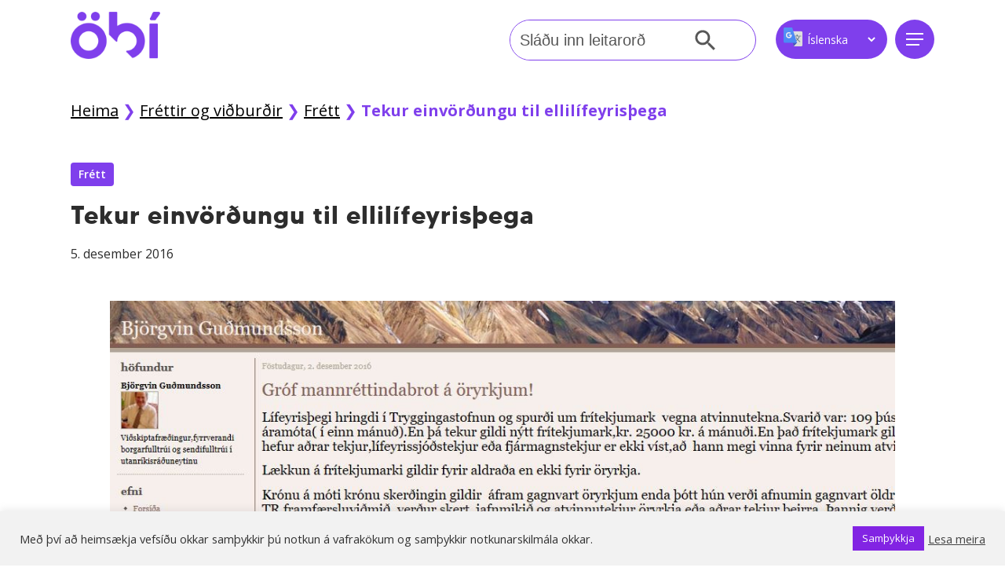

--- FILE ---
content_type: text/css
request_url: https://www.obi.is/wp-content/themes/salient-child/style.css?ver=1768783731
body_size: 8617
content:
/*
Theme Name: Salient Child Theme
Description: This is a custom child theme for Salient
Theme URI:   https://themeforest.net/item/salient-responsive-multipurpose-theme/4363266
Author: ThemeNectar
Author URI:  https://themeforest.net/user/themenectar
Template: salient
Version: 1.0
*/

/*! Custom Font Made Tommy */

@font-face {
  font-family: "made_tommyblack";
  src: url("made_tommy_black-webfont.woff2") format("woff2"),
    url("made_tommy_black-webfont.woff") format("woff");
  font-weight: normal;
  font-style: normal;
}

@font-face {
  font-family: "made_tommybold";
  src: url("made_tommy_bold-webfont.woff2") format("woff2"),
    url("made_tommy_bold-webfont.woff") format("woff");
  font-weight: normal;
  font-style: normal;
}
@font-face {
  font-family: "made_tommyextrabold";
  src: url("made_tommy_extrabold-webfont.woff2") format("woff2"),
    url("made_tommy_extrabold-webfont.woff") format("woff");
  font-weight: normal;
  font-style: normal;
}
@font-face {
  font-family: "made_tommymedium";
  src: url("made_tommy_medium-webfont.woff2") format("woff2"),
    url("made_tommy_medium-webfont.woff") format("woff");
  font-weight: normal;
  font-style: normal;
}
@font-face {
  font-family: "made_tommyregular";
  src: url("made_tommy_regular-webfont.woff2") format("woff2"),
    url("made_tommy_regular-webfont.woff") format("woff");
  font-weight: normal;
  font-style: normal;
}

/* header */

.head-menu {
  display: flex;
  align-items: center;
  justify-content: center;
  border-radius: 10px;
  width: 40px;
  height: 40px;
  background-color: #7f3fec;
}

.mobile-icon {
  background-color: #7742e3;
}

#header-outer:not([data-format="left-header"]) #top > .container > .row nav > ul > li > form > label > input {
  height: 40px !important;
}

#header-outer:not([data-format="left-header"])
  #top
  > .container
  > .row
  nav
  > ul
  > li.astm-search-menu.is-menu.default.menu-item {
  align-items: flex-start;
  margin-top: 25px;
  margin-right: 5px;
}

body.material #header-outer:not([data-format="left-header"]) #top nav > .buttons {
  margin-left: 0;
}

body.material #header-outer:not([data-format="left-header"]) #top nav > .buttons > li {
  margin-top: 25px;
  margin-right: 5px;
  margin-left: 0;
}

.header-search.astm-search-menu.is-menu.default.menu-item.hidden {
  display: none !important;
}

.head-menu a span {
  font-family: "Poppins", sans-serif;
  font-style: normal;
  font-weight: 600;
  font-size: 20px;
  line-height: 30px;
  text-align: center;
}

.buttons.sf-menu .slide-out-widget-area-toggle {
  border-radius: 10px;
  width: auto;
  height: 40px;
  padding: 0 15px;
  background-color: #7742e3;
}

.row .col img {
  margin-bottom: 0;
}

#top ul .slide-out-widget-area-toggle a.using-label,
body[data-header-search="false"]
  #header-outer[data-has-menu="false"][data-cart="false"]
  #top
  nav
  ul
  .slide-out-widget-area-toggle
  a.using-label {
  display: flex;
  align-items: center;
  justify-content: center;
}

#top ul .slide-out-widget-area-toggle a .label {
  display: flex;
  align-items: center;
  justify-content: center;
  line-height: 30px;
  font-weight: 600;
  font-size: 20px;
  height: 47px;
  text-align: center;
}

@media only screen and (min-width: 1000px) {
  #header-outer:not([data-format="left-header"]) #top > .container > .row nav > ul > li {
    justify-content: center;
  }
}

/* translator */
.translator-container {
  display: flex;
  justify-content: center !important;
  align-items: flex-start !important;
  height: 50px !important;
  padding: 10px;
  gap: 10px;
  border-radius: 25px;
  background-color: #7f3fec;
}

.translator-container select.gt_selector {
  color: white;
  background-color: #7f3fec;
  height: 30px;
}

/* header menu button */
.head-menu > * {
  color: white !important;
}

.head-menu > *:hover {
  color: white !important;
}

.head-menu a span,
.head-menu a span:hover,
#header-outer .slide-out-widget-area-toggle a i.label,
#header-outer .slide-out-widget-area-toggle a i.label:hover,
#header-outer #top nav ul .slide-out-widget-area-toggle a:hover span,
#header-outer #top nav ul .slide-out-widget-area-toggle a:hover span:hover,
#header-outer .slide-out-widget-area-toggle a:hover i.label {
  color: white !important;
}

#header-outer #top .slide-out-widget-area-toggle a .lines::before,
#header-outer #top .slide-out-widget-area-toggle a .lines::after,
#header-outer:not(.transparent) #top nav ul .slide-out-widget-area-toggle a:hover .lines::before,
#header-outer:not(.transparent) #top nav ul .slide-out-widget-area-toggle a:hover .lines::after,
#header-outer #top .slide-out-widget-area-toggle a .lines::after,
#header-outer #top .slide-out-widget-area-toggle a .lines::before,
#header-outer #top .slide-out-widget-area-toggle a .lines-button::after,
body.material.mobile
  #header-outer.transparent:not([data-permanent-transparent="1"])
  header
  .slide-out-widget-area-toggle
  a
  .close-line,
body.material.mobile
  #header-outer:not([data-permanent-transparent="1"])
  header
  .slide-out-widget-area-toggle
  a
  .close-line,
#search-outer .close-wrap .close-line,
#header-outer:not(.transparent) #top .slide-out-widget-area-toggle .close-line,
.nectar-slide-in-cart.style_slide_in_click .close-cart .close-line,
.nectar-ajax-search-results h4 a::before,
#top nav ul .slide-out-widget-area-toggle a:hover .lines,
#header-outer:not(.transparent) #top nav ul .slide-out-widget-area-toggle a:hover .lines::after,
#header-outer:not(.transparent) #top nav ul .slide-out-widget-area-toggle a:hover .lines::before,
#header-outer:not(.transparent) #top nav ul .slide-out-widget-area-toggle a:hover .lines-button::after,
body[data-header-format="left-header"]
  #header-outer[data-lhe="animated_underline"]
  #top
  nav
  > ul
  > li:not([class*="button_"])
  > a
  > span::after,
#header-outer[data-lhe="animated_underline"] .nectar-header-text-content a::after {
  background-color: white !important;
}

#header-outer.transparent #top nav > ul > li > a,
#header-outer.transparent #top nav > .sf-menu > li > a {
  opacity: 1;
}

#header-outer.transparent #top nav ul .slide-out-widget-area-toggle a .lines,
body.material:not(.mobile) #header-outer.transparent .slide-out-widget-area-toggle a .close-line,
#header-outer.transparent:not(.side-widget-open)
  #top
  nav
  ul
  .slide-out-widget-area-toggle
  a
  .lines-button::after {
  opacity: 1;
}

#header-outer.transparent[data-permanent-transparent="false"]
  #top
  .slide-out-widget-area-toggle.mobile-icon
  i::before,
#header-outer.transparent[data-permanent-transparent="false"].dark-slide
  #top
  .slide-out-widget-area-toggle.mobile-icon
  i::before,
#header-outer.transparent[data-permanent-transparent="false"].dark-slide
  #top
  .slide-out-widget-area-toggle.mobile-icon
  i::after {
  background-color: white !important;
}

/* header menu desktop */
@media only screen and (min-width: 1000px) {
  #header-outer #mobile-menu::before {
    box-shadow: 9px 11px 16px 7px rgba(0, 0, 0, 0.27) !important;
  }

  #header-outer #mobile-menu ul li ul {
    display: block !important;
    padding: 5px;
  }

  #header-outer #mobile-menu a > .sf-sub-indicator {
    display: none;
  }

  #header-outer #mobile-menu ul {
    display: flex;
    justify-content: flex-start;
    align-items: flex-start;
    flex-flow: wrap;
    gap: 15px;
  }

  #header-outer #mobile-menu {
    top: 80%;
  }

  #header-outer #mobile-menu ul li {
    width: 230px;
  }

  #header-outer #mobile-menu ul li ul li {
    margin: 0 !important;
  }

  #mobile-menu .menu-items-wrap ul:not(.nectar_widget) > li::before {
    display: none !important;
  }

  #header-outer #mobile-menu ul li a {
    font-size: 25px !important;
    line-height: 30px !important;
    padding: 5px 0 !important;
    text-decoration: underline;
  }

  #header-outer #mobile-menu ul li ul li a {
    font-size: 18px !important;
    line-height: 20px !important;
    text-decoration: none;
  }

  #header-outer #mobile-menu ul ul > li > a,
  #header-outer #mobile-menu ul ul > li {
    margin-left: 0px !important;
  }

  .mobile-translation {
    display: none;
  }
}

/* header menu mobile */

@media only screen and (max-width: 999px) {
  #top .container {
    max-width: 100%;
    margin: 0 2%;
  }

  #header-outer .row .col.span_9 {
    display: flex;
    justify-content: space-between;
    align-items: center;
    gap: 5px;
    flex-direction: row;
  }

  #header-outer #mobile-menu ul li {
    margin-left: 0 !important;
  }

  #header-outer.side-widget-closed .nectar-mobile-only.mobile-header,
  #header-outer .nectar-mobile-only.mobile-header {
    display: none;
  }

  #header-outer.side-widget-open .nectar-mobile-only.mobile-header {
    display: flex;
    flex-direction: row;
  }

  .nectar-mobile-only.mobile-header li {
    margin: 0;
  }

  #mobile-menu .menu-items-wrap ul:not(.nectar_widget) > li::before,
  #mobile-menu .menu-items-wrap > ul:last-child > li:last-child::after {
    display: none !important;
  }

  #header-outer #mobile-menu {
    box-shadow: rgba(0, 0, 0, 0.45) 0px 18px 20px -1px;
    padding-top: 20px;
  }

  .mobile-translation {
    z-index: 1001;
    position: relative;
    display: flex;
    justify-content: center;
    align-items: center;
    flex-direction: row;
    background-color: #7f3fec;
    border-radius: 25px;
    padding: 5px 10px;
  }

  .mobile-translation .gt_selector.notranslate {
    padding: 5px;
    background-color: transparent;
    color: white;
  }

  #header-outer #mobile-menu ul li:last-child {
    margin: 15px 0;
  }
}

@media only screen and (min-width: 1000px) and (max-width: 1299px) {
  #top .container,
  #header-outer:not([data-format="left-header"]) #top > .container > .row {
    height: 90px;
  }

  #header-outer #logo img {
    height: 60px;
  }
}

.head-menu.mobile-menu {
  margin-right: 5px;
}

@media only screen and (min-width: 1000px) {
  .head-menu.mobile-menu {
    display: none;
  }
}

/* .nectar-mobile-only.mobile-header
  li.header-search.astm-search-menu.is-menu.default.menu-item {
  display: none;
} */

/* #top .span_9 > .slide-out-widget-area-toggle {
  width: 50px;
} */

#top .span_9 > .slide-out-widget-area-toggle {
  padding-left: 0px;
  background-color: #7f3fec;
  border-radius: 10px;
  display: flex;
  justify-content: center;
  align-items: flex-start;
  height: 40px;
  width: 40px;
}

body.material #header-outer:not([data-format="left-header"]) #top nav > .buttons > li.head-menu a {
  margin-left: 0;
}

@media only screen and (min-width: 1000px) {
  #top .span_9 > .slide-out-widget-area-toggle {
    margin-top: 25px;
    display: flex;
    justify-content: center;
    align-items: center;
    margin-left: 10px;
  }

  .header-search.astm-search-menu.is-menu.default.menu-item {
    display: none;
  }
}

/* searchbar */

#header-outer:not([data-format="left-header"]) #top > .container > .row nav > ul.sf-arrows {
  display: none;
}

#search-header {
  margin-top: 25px;
  padding-right: 10px;
  /* display: block !important; */
}

.is-search-icon {
  color: transparent;
  background: transparent;
  border: none;
}

.is-search-icon:hover {
  background: transparent;
}

.is-form-style.is-form-style-3 input.is-search-input {
  border: none !important;
  border-radius: 40px;
}

.front-search .is-form-style {
  border: none !important;
}

.is-form-style input.is-search-input {
  height: 60px;
  font-size: 20px !important;
  color: #575757;
}

#search-header .is-form-style input.is-search-input {
  height: 50px;
}

input[type="search"]:focus {
  box-shadow: none;
}

/* Search button */

.container-wrap button[type="submit"] {
  padding: 0 !important;
}

body[data-form-submit="regular"] button[type="submit"] {
  background-color: transparent;
}

body[data-form-submit="regular"] .container-wrap button[type="submit"] {
  padding: 0 !important;
}

.is-form-style button.is-search-submit {
  height: 35px;
  width: 35px;
}

.is-search-icon {
  padding-top: 0 !important;
  width: 35px !important;
  height: 35px !important;
}

.is-search-icon svg {
  width: 35px;
}

#search-header .is-search-icon svg {
  margin-left: 0;
}

body[data-form-submit="see-through"] .container-wrap button[type="submit"]:not(.search-widget-btn) {
  padding: 0 !important;
}

body[data-button-style="slightly_rounded_shadow"] .container-wrap button[type="submit"]:hover {
  box-shadow: none !important;
  -ms-transform: none !important;
  transform: none !important;
  -webkit-transform: none !important;
}

body[data-form-submit="regular"] button[type="submit"]:hover {
  opacity: 1 !important;
}

button[type="submit"]:hover {
  background-color: transparent !important;
}

body[data-form-submit="see-through"] button[type="submit"],
body[data-form-submit="see-through"] button[type="submit"]:not(.search-widget-btn) {
  border-color: transparent !important;
}

body[data-form-submit="see-through"] button[type="submit"]:hover,
body[data-form-submit="see-through"] button[type="submit"]:not(.search-widget-btn):hover {
  background-color: transparent !important;
}

/* Dropdown menu */
@media only screen and (min-width: 1000px) {
  #header-outer #mobile-menu::before {
    margin-left: 0 !important;
    left: 90px !important;
    width: calc(100% - 120px) !important;
  }

  #header-outer #mobile-menu {
    padding-left: 90px;
  }
}

/* front page hero section responsiveness */
@media only screen and (min-width: 1000px) and (max-width: 1299px) {
  h1.vc_custom_heading {
    font-size: 50px !important;
    line-height: 58px !important;
  }

  h3.vc_custom_heading {
    font-size: 16px;
    font-weight: 400;
  }

  /* .vc_row.top-level.full-width-section:not(.full-width-ns) > .span_12 {
  } */
}

/* Tag cloud */
.st-tag-cloud {
  text-align: left !important;
  padding-left: 0 !important;
  margin-left: -10px !important;
  display: flex !important;
  flex-wrap: wrap !important;
  align-items: center !important;
  justify-content: flex-start !important;
}

.st-tag-cloud li {
  list-style: none !important;
  line-height: 10px;
  padding: 10px 10px;
  margin: 5px 10px 5px 0;
  background-color: white;
  border-radius: 10px;
}

ul.st-tag-cloud {
  margin-left: 0;
}

.st-tags.t0,
.t10,
.t5 {
  width: fit-content;
  font-weight: 700;
  font-size: px !important;
}

.st-tag-cloud li:hover {
  background-color: rgb(242, 236, 253);
}

/* front page underline animation */
@media only screen and (max-width: 690px) {
  body.using-mobile-browser .divider-small-border[data-animate="yes"] {
    width: 150px !important;
  }
}

@media only screen and (min-width: 691px) and (max-width: 1000px) {
  body.using-mobile-browser .divider-small-border[data-animate="yes"] {
    width: 200px !important;
  }
}

/* front page top slider shape */
.front-info-shape {
  clip-path: polygon(20% 0%, 100% 0, 100% 20%, 100% 100%, 80% 100%, 30% 100%, 0 60%, 0 0);
}

.wpb_gallery_slides ul.flex-direction-nav {
  display: none;
}

.flex-gallery .slides img {
  width: calc(100% - 10px) !important;
  height: 100% !important;
  object-fit: cover !important;
  overflow: hidden !important;
}

/* news front page */
.wpb_row.vc_row-fluid.vc_row.inner_row.vc_row-o-equal-height.vc_row-flex.vc_row-o-content-middle {
  margin-bottom: 0 !important;
  padding-bottom: 0 !important;
}

.divider-small-border {
  margin-top: 0 !important;
  margin-bottom: 0 !important;
}

.divider-border {
  margin-top: 0px !important;
}

recent[data-style="list_featured_first_row"] .col:hover a > img,
.blog-recent[data-style="list_featured_first_row"] .featured:hover > img,
.blog-recent[data-style="list_featured_first_row"] .featured > img {
  -webkit-transform: none;
  transform: none !important;
  box-shadow: none !important;
}

.full-width-section .blog-recent[data-style="list_featured_first_row"] .featured > img {
  margin-bottom: 10px !important;
}

.home .blog-recent .col .post-header h3 {
  margin-top: 10px;
}

.blog-recent[data-style="list_featured_first_row"] .featured > img {
  border-radius: 0;
}

.off-canvas-menu-container.mobile-only form.is-search-form.is-form-style.is-form-style-3.is-form-id-18 {
  display: flex;
  justify-content: space-evenly;
  align-items: center;
}

.off-canvas-menu-container.mobile-only
  form.is-search-form.is-form-style.is-form-style-3.is-form-id-18
  #is-search-input-18.is-search-input {
  height: 50px !important;
}

@media only screen and (max-width: 999px) {
  body #frontpage-news.vc_row.vc_row-flex.vc_row-o-equal-height > .span_12 {
    -webkit-flex-wrap: nowrap !important;
    -ms-flex-wrap: nowrap !important;
    flex-wrap: nowrap !important;
  }
}

@media only screen and (max-width: 690px) {
  .news-slider-heading .wpb_wrapper h2,
  .news-slider-heading h4 {
    font-size: 25px !important;
    line-height: 30px !important;
    margin-bottom: 0 !important;
  }

  #frontpage-news .wpb_column:not([class*="vc_col-xs"]) {
    margin-bottom: 0 !important;
  }

  .event-heading {
    margin-bottom: 0 !important;
  }
}

/* news front page slider */
.wppsac-post-carousel .slick-arrow {
  background-color: rgba(127, 63, 236, 0.5) !important ;
  border-radius: 5px !important;
}

.wppsac-post-carousel .slick-arrow:hover,
.wppsac-post-carousel .slick-arrow:focus {
  background-color: rgba(127, 63, 236, 0.8) !important ;
}

.wppsac-post-carousel.design-1 div.wppsac-post-image-bg {
  position: relative !important;
  padding-bottom: 56.2% !important;
}

.wppsac-post-carousel.design-1 img.wppsac-post-image {
  position: absolute !important;
  object-fit: cover !important;
  width: 100% !important;
  height: 100% !important;
}

.wppsac-post-carousel .wppsac-post-categories ul.wppsac-post-categories-list li a {
  background-color: #7f3fec !important;
}

.wppsac-post-carousel.design-1 .slick-prev {
  left: -75px !important;
}

.wppsac-post-carousel.design-1 .slick-next {
  right: -75px !important;
}

@media only screen and (max-width: 690px) {
  .wppsac-post-carousel.design-1 .slick-prev {
    left: -30px !important;
  }

  .wppsac-post-carousel.design-1 .slick-next {
    right: -30px !important;
  }
}

h2.wppsac-post-title {
  line-height: 30px !important;
}

@media only screen and (min-width: 1000px) {
  .nectar-video-box {
    width: 50%;
    margin: 0 25%;
  }
}

/* more news cta */
.nectar-cta[data-style="arrow-animation"] .link_wrap .link_text > .text {
  line-height: 40px !important;
}

.nectar-cta[data-style="arrow-animation"] h3 {
  margin-bottom: 0px;
}

/* news categories */
.blog-recent .col .post-header .meta-category a.husnaedismal {
  color: #ea416a !important;
}

.blog-recent .col .post-header {
  font-family: Poppins;
  font-size: 14px !important;
  line-height: 21px !important;
}

.post .post-header a:hover {
  color: #ea416a !important;
}

.auto_meta_overlaid_spaced .masonry-blog-item .meta-category a:focus::before,
.auto_meta_overlaid_spaced .masonry-blog-item .meta-category a:hover::before,
.masonry.material .masonry-blog-item .meta-category a:focus::before,
.masonry.material .masonry-blog-item .meta-category a:hover::before,
.nectar-recent-posts-single_featured .grav-wrap .text a:focus::before,
.nectar-recent-posts-single_featured .grav-wrap .text a:hover::before,
.related-posts[data-style="material"] .meta-category a:focus::before,
.related-posts[data-style="material"] .meta-category a:hover::before,
[data-style="list_featured_first_row"] .meta-category a:focus::before,
[data-style="list_featured_first_row"] .meta-category a:hover::before {
  transform: none;
}

/* your rights section */
.nectar-flickity.nectar-carousel.nectar-carousel:not(.masonry) .flickity-viewport {
  margin: 5% 0;
}

.nectar-fancy-box:hover {
  cursor: pointer;
}

.nectar-fancy-box[data-style="color_box_hover"]:hover .inner-wrap .fancy-box-custom-icon {
  filter: invert(100%) sepia(0%) saturate(0%) hue-rotate(241deg) brightness(107%) contrast(100%);
}

/* footer */
.footer-img img {
  width: auto !important;
  height: 100px !important;
}

.footer-img {
  margin: 0 2%;
}

#block-7 {
  display: flex;
  justify-content: center;
  align-items: center;
}

.footer-contact {
  display: flex;
  justify-content: center;
  align-items: flex-start;
  flex-direction: column;
  margin: 0 2%;
}

.footer-contact div {
  padding: 5% 0;
}

body #footer-outer[data-cols="1"][data-disable-copyright="false"] .row {
  padding-top: 30px;
  padding-bottom: 30px;
}

#footer-outer[data-cols="1"][data-disable-copyright="false"] #copyright {
  padding-bottom: 30px;
}

.textwidget.custom-html-widget p a {
  text-decoration: none !important;
}

/* events page */
.tribe-events
  .tribe-events-c-subscribe-dropdown
  .tribe-events-c-subscribe-dropdown__button.tribe-events-c-subscribe-dropdown__button--active,
.tribe-events .tribe-events-c-subscribe-dropdown .tribe-events-c-subscribe-dropdown__button:hover,
.tribe-events .tribe-events-c-subscribe-dropdown .tribe-events-c-subscribe-dropdown__button:focus {
  background-color: #7f3fec;
}

.single-tribe_events .tribe-events-c-subscribe-dropdown .tribe-events-c-subscribe-dropdown__export-icon,
.tribe-events .tribe-events-c-subscribe-dropdown .tribe-events-c-subscribe-dropdown__export-icon {
  filter: invert(100%) sepia(91%) saturate(38%) hue-rotate(254deg) brightness(110%) contrast(110%);
}

.tribe-common .tribe-common-c-btn-border:active {
  opacity: 1;
}

.tribe-events .tribe-events-c-subscribe-dropdown .tribe-events-c-subscribe-dropdown__list-item:hover {
  opacity: 0.7;
  background-color: #7f3fec;
  color: white !important;
}

.tribe-events .tribe-events-c-subscribe-dropdown .tribe-events-c-subscribe-dropdown__list-item {
  list-style-type: none;
}

.tribe-common .tribe-common-c-btn-border {
  border: none;
}

.tribe-events .tribe-events-c-subscribe-dropdown .tribe-events-c-subscribe-dropdown__button {
  border-radius: 4px;
  background-color: #7f3fec;
  color: white;
  cursor: pointer;
}

.tribe-events .tribe-events-c-subscribe-dropdown .tribe-events-c-subscribe-dropdown__button-icon {
  display: none;
}

@media only screen and (min-width: 690px) and (max-width: 999px) {
  #tribe-events-pg-template,
  .tribe-common-l-container.tribe-events-l-container {
    max-width: 600px !important;
    padding: 0 !important;
    margin: 0 auto !important;
  }
}

@media only screen and (min-width: 480px) and (max-width: 690px) {
  #tribe-events-pg-template,
  .tribe-common-l-container.tribe-events-l-container {
    max-width: 420px !important;
    padding: 0 !important;
    margin: 0 auto !important;
  }
}

@media only screen and (min-width: 1000px) {
  #tribe-events-pg-template,
  .tribe-common-l-container.tribe-events-l-container {
    max-width: 1425px !important;
    padding: 0 90px !important;
    margin: 0 auto !important;
  }
}

#tribe-events-footer,
.tribe-events-back,
.tribe-events-calendar-list-nav.tribe-events-c-nav {
  display: none;
}

.tribe-events-header__events-bar.tribe-events-c-events-bar.tribe-events-c-events-bar--border {
  display: none;
}

.tribe-events-widget .tribe-events-widget-events-list__view-more-link {
  text-transform: none !important;
}

/* events page setup */
.tribe-events-calendar-list .event-wrapper {
  display: flex;
  flex-direction: row;
  flex-wrap: wrap;
  justify-content: center;
  align-items: center;
  gap: 35px;
}
.tribe-event-card {
  width: 350px;
  height: 535px;
  box-shadow: 0 30px 90px rgba(0, 0, 0, 0.14);
  border-radius: 5px;
}

.tribe-event-card .tribe-events-calendar-list__event-featured-image-wrapper,
.tribe-event-card
  .tribe-events-calendar-list__event-featured-image-wrapper
  .tribe-events-calendar-list__event-featured-image-link {
  width: 100% !important;
  height: 200px;
  overflow: hidden;
  display: flex;
  justify-content: center;
}

.tribe-event-card .tribe-events-calendar-list__event-featured-image {
  width: 100%;
  height: auto !important;
  object-fit: cover !important;
  border-top-left-radius: 5px !important;
  border-top-right-radius: 5px !important;
}

.event-info {
  display: flex;
  flex-direction: column;
  gap: 15px;
  justify-content: center;
  align-items: flex-start;
  padding: 20px !important;
}

.tribe-common--breakpoint-medium.tribe-common .tribe-common-b2 {
  margin: 0 !important;
}

h3.tribe-events-calendar-list__event-title {
  font-size: 18px !important;
  font-family: "Open Sans", Helvetica, sans-serif !important;
  line-height: 24px !important;
}

.tribe-events .tribe-events-calendar-list__event-datetime-wrapper,
.tribe-events .tribe-events-calendar-list__event-title,
.tribe-common--breakpoint-medium.tribe-events .tribe-events-calendar-list__event-venue,
.tribe-common--breakpoint-medium.tribe-events .tribe-events-calendar-list__event-description {
  display: flex !important;
  justify-content: flex-start;
  align-items: center;
  flex-wrap: wrap;
  gap: 5px;
  font-family: "Open Sans", Helvetica, sans-serif !important;
}

/* sub organisations */
.nectar-fancy-box[data-style="image_above_text_underline"].content-color-7742e3 * {
  color: black;
}

.nectar-fancy-box[data-style="image_above_text_underline"] .text {
  padding: 30px 0;
}

.nectar-fancy-box[data-style="image_above_text_underline"] .image-wrap {
  padding: 15%;
}

.vc_custom_heading.members a:hover {
  opacity: 1;
  text-decoration: underline solid 2px #7742e3;
}

/* blog heading */
.wpb_wrapper.heading-blog {
  padding-bottom: 2%;
}

/* blog front site */
.post-area.featured_img_left .article-content-wrap .post-featured-img-wrap::before {
  transform: none;
  box-shadow: none;
  transition: none;
  -webkit-transition: none;
}

.post-area.featured_img_left article .article-content-wrap .post-featured-img-wrap {
  transition: none;
  -webkit-transition: none;
}

.post-area.featured_img_left article:hover .article-content-wrap .post-featured-img-wrap {
  -webkit-transform: none;
  transform: none;
}

.blog-recent[data-style*="classic_enhanced"] .inner-wrap,
.masonry.classic_enhanced .masonry-blog-item .inner-wrap {
  box-shadow: none;
}

.blog-recent[data-style*="classic_enhanced"] .article-content-wrap,
.masonry.classic_enhanced .masonry-blog-item .article-content-wrap {
  padding: 2% 0;
}

.blog-recent[data-style*="classic_enhanced"] .inner-wrap:hover .post-featured-img img {
  transform: none;
  -webkit-transform: none;
}

.blog-recent[data-style*="classic_enhanced"] .post-featured-img img {
  border-radius: 10px;
}

.blog-recent[data-style*="classic_enhanced"] .meta-category a {
  background-color: #7742e3 !important;
}

.blog-recent[data-style*="classic_enhanced"] .inner-wrap {
  width: 90%;
}

@media screen and (min-width: 690px) {
  .span_12 {
    width: 50%;
  }

  .post-area.col.span_12.col_last,
  .col.span_12.section-title.blog-title {
    width: 100%;
  }
}

body[data-button-style*="slightly_rounded"] .blog-recent[data-style*="classic_enhanced"] .meta-category a {
  border: none;
  font-family: "Open Sans";
}

.blog-recent[data-style*="classic_enhanced"] .excerpt {
  font-family: "Open Sans";
  font-size: 18px;
  line-height: 21px;
}

.post-header .meta {
  font-family: "Open Sans";
  font-size: 15px;
  line-height: 18px;
  color: black;
}

/* remove nectar social buttons */
.nectar-social-inner {
  display: none;
}

/* blog single post style */
.row .col.section-title.blog-title {
  display: flex !important;
  justify-content: center !important;
  align-items: flex-start !important;
  flex-direction: column !important;
}

body[data-ext-responsive="true"].single-post
  .heading-title[data-header-style="default_minimal"]
  .entry-title {
  margin: 0 !important;
  text-align: start;
}

.row .col.section-title span.meta-category {
  display: flex;
  justify-content: center;
  align-items: center;
  flex-direction: row;
  gap: 15px;
  padding-left: 0 !important;
}

@media only screen and (max-width: 690px) {
  #ajax-content-wrap
    .row.heading-title[data-header-style="default_minimal"]
    .col.section-title
    span.meta-category {
    display: flex;
    gap: 10px;
  }
}

.row .col.section-title span.meta-category a {
  margin: 0 !important;
}

.post-featured-img {
  display: flex;
  align-items: flex-start;
  justify-content: center;
  flex-direction: column;
  gap: 10px;
  margin-bottom: 50px;
}

.single-post .post-content > .post-featured-img > img {
  margin-bottom: 0 !important;
}

.post-featured-img .featured-image-caption {
  font-size: 16px;
  text-align: end;
  width: 100%;
}

.post .content-inner {
  padding-bottom: 0;
}

.cta-underline-animation .text {
  text-decoration: underline 2px transparent;
  transition: text-decoration-color 1500ms;
}

.cta-underline-animation .text:hover {
  text-decoration-color: #7f3fec;
}

body[data-button-style*="slightly_rounded"].single
  .heading-title[data-header-style="default_minimal"]
  .meta-category
  a:hover {
  transform: translateY(0px) !important;
}

.single .heading-title[data-header-style="default_minimal"] .meta-category a {
  color: white;
  background-color: #7f3fec;
  border-color: transparent !important;
}

.single .heading-title[data-header-style="default_minimal"] {
  display: flex;
  justify-content: center;
  align-items: center;
  margin-bottom: 0;
}

.post-featured-img {
  display: flex;
  align-items: center;
  justify-content: center;
}

/* breadcrumb */
.breadcrumb_last {
  color: #7f3fec;
  font-size: 20px;
}

#breadcrumbs span a {
  color: black;
  font-size: 20px;
}

#breadcrumbs span {
  color: #7f3fec;
  font-size: 20px;
}

#breadcrumbs {
  font-family: "Open Sans";
}

/* FAQ icelandic */
.page-submenu ul {
  padding: 0 90px;
  max-width: 1425px;
  margin: 0 auto;
}

/* search results */
#search-results[data-layout="masonry-no-sidebar"] .result {
  width: 50% !important;
}

#search-results .is-search-icon svg {
  margin-left: 0;
}

body.material #search-results .result .inner-wrap h2 span {
  color: black;
}

#search-results .result h2 {
  font-size: 30px;
}

@media only screen and (max-width: 999px) {
  #search-results[data-layout="masonry-no-sidebar"] .result {
    width: 100% !important;
  }
}

/* media page */
.nectar-fancy-box[data-style="color_box_hover"] .inner-wrap * {
  color: black;
}

/* about english */
@media only screen and (max-width: 999px) {
  /* .vc_row.vc_row-flex > .span_12 {
    -webkit-flex-wrap: nowrap;
    -ms-flex-wrap: nowrap;
    flex-wrap: nowrap;
  } */

  .nectar-fancy-ul ul li {
    font-size: 20px;
    margin: 3% 0;
  }
}

.nectar-fancy-ul ul li {
  font-size: 20px;
  margin: 1% 0;
}

/*  sidebar */
.info-sidebar #sidebar {
  padding: 0 5% !important;
  border: 1px solid #dfdfdf;
}

.info-sidebar #sidebar #block-8 {
  margin-bottom: 20px !important;
}

.info-sidebar #sidebar #block-12,
.info-sidebar #sidebar #block-12 h4,
.info-sidebar #sidebar #block-11,
.info-sidebar #sidebar #block-3,
.info-sidebar #sidebar .wp-block-latest-posts__list.wp-block-latest-posts {
  margin-bottom: 0px !important;
  margin-top: 0px !important;
}

.info-sidebar #sidebar #block-11 ul li {
  font-size: 14px;
}

.info-sidebar #sidebar #block-12 h4,
.info-sidebar #sidebar #block-3 h4 {
  opacity: 1;
  font-size: 16px;
  margin-bottom: 0;
}

/* .info-sidebar #sidebar #block-3 h4::before {
  content: '? ';
  color: purple;
  display: inline-block;
  padding-right: 5px;
} */

.info-sidebar #sidebar #block-4,
.info-sidebar #sidebar .tribe-events-widget-events-list__view-more {
  display: none;
}

.info-sidebar #sidebar .tribe-common .tribe-common-g-row {
  display: flex;
  flex-wrap: wrap;
  align-items: flex-start;
  justify-content: center;
  flex-direction: column;
}

#sidebar .tribe-events-widget .tribe-events-widget-events-list__event-date-tag-datetime {
  text-align: left !important;
}

.info-sidebar #sidebar span.tribe-events-widget-events-list__event-date-tag-month,
.info-sidebar
  #sidebar
  span.tribe-events-widget-events-list__event-date-tag-daynum.tribe-common-h2.tribe-common-h4--min-medium {
  font-size: 14px;
  margin-right: 2px;
  color: black !important;
}

.info-sidebar #sidebar h3.tribe-events-widget-events-list__event-title.tribe-common-h7 {
  line-height: 15px !important;
}

.tribe-common a,
.tribe-common a:visited {
  font-size: 14px !important;
  font-weight: 400 !important;
  line-height: 15px !important;
  font-family: "Open Sans", sans-serif !important;
}

.tribe-events-widget .tribe-events-widget-events-list__event-row {
  margin-bottom: 5px !important;
}

.info-sidebar #sidebar .tribe-events-widget .tribe-events-widget-events-list__event-date-tag-datetime {
  flex-direction: row;
}

.info-sidebar #sidebar .tribe-events-widget-events-list__event-datetime {
  display: flex;
  flex-direction: row;
}

.info-sidebar #sidebar .tribe-events-widget-events-list__events {
  margin-left: 15px;
}

#sidebar div ul li {
  padding: 0;
  list-style-type: disc;
}

.tribe-events-widget a.tribe-events-widget-events-list__view-more-link.tribe-common-anchor-thin,
.tribe-events-widget a.tribe-events-widget-events-list__view-more-link.tribe-common-anchor-thin:hover {
  color: #000000;
  text-decoration-color: #000000;
}

.info-sidebar #sidebar #block-12 {
  padding-top: 10px;
}

.info-sidebar #sidebar #block-11 {
  padding-bottom: 10px;
}

.frontpage-event #sidebar #block-12,
.frontpage-event #sidebar #block-11,
.frontpage-event #sidebar #block-3 h4 {
  display: none;
}

#toc_container {
  display: none;
}

/* list stlye */
ul li,
ol li {
  list-style-position: outside !important;
  margin-left: 15px !important;
}

ul.buttons.sf-menu li.head-menu {
  margin-left: 0 !important;
}

/* sub menu boxes */
.nectar-fancy-box[data-style="color_box_hover"] .inner {
  align-items: flex-start;
}

.nectar-fancy-box[data-style="color_box_hover"] .box-inner-wrap {
  padding: 5%;
}

/* Starfsfolk */
.row .col img.starfsfolk {
  max-width: 100%;
  height: 315px;
  object-fit: cover;
  object-position: top;
}

/* Focus for keyboard navigation */
/* :focus {
  border: 1px solid black;
} */

/*  changed ReadSpeaker z-Index since it conflicts with Salient markup */
.rs_skip.rsbtn.rs_preserve.mega_toggle.toolsopen {
  z-index: 102020 !important;
}

ul.rsbtn_toollist li {
  margin-left: 0 !important;
}

#readspeaker_button1 {
  display: none;
}

/* Tags */
.st-post-tags {
  margin-top: 70px;
}

.st-post-tags a {
  background-color: rgb(119, 66, 227);
  padding: 10px;
  color: white;
  border-radius: 10px;
}

/* Social sharing */
.heateor_sss_sharing_container.heateor_sss_horizontal_sharing {
  margin-top: 70px;
}

.is-form-style {
  border: 1px solid #7f3fec !important;
  border-radius: 40px;
}

.front-search .wpb_wrapper {
  background-color: white;
  border-radius: 40px;
}
.head-menu a span {
  font-family: "Open Sans";
  font-weight: 900;
  text-transform: lowercase;
}
#top .span_9 > .slide-out-widget-area-toggle {
  border-radius: 50%;
  width: 50px !important;
  height: 50px !important;
}
.head-menu {
  width: 50px !important;
  height: 50px !important;
  border-radius: 50%;
}
#header-outer.transparent #mobile-menu .menu-items-wrap[data-has-secondary-text="false"] > ul:first-child {
  padding-top: 40px;
  /* content: "|"; */
  padding: 40px 20px 40px 20px;
}
.result .title a {
  color: #000000 !important;
}

/* form */
.with_frm_style input[type="text"] {
  height: 32px;
  height: 50px;
  line-height: 1.3;
  font-family: "made_tommybold";
  font-size: 18px;
}
.nectar-scrolling-tabs .scrolling-tab-nav a {
  font-family: "made_tommymedium";
}
.frm_style_formidable-style.with_frm_style .form-field input:not([type="file"]):focus {
  font-family: "made_tommybold";
  font-size: 18px;
}
.with_frm_style input[type="number"] {
  height: 32px;
  height: 50px;
  line-height: 1.3;
}
#header-outer #mobile-menu ul li[class*="current"] > a {
  color: #7f3fec !important;
  font-family: "made_tommybold";
  /* text-decoration: underline; */
}

.wppsac-post-slider .wppsac-post-categories ul.wppsac-post-categories-list li a,
.wppsac-post-carousel .wppsac-post-categories ul.wppsac-post-categories-list li a {
  text-transform: none !important;
  font-size: 11px;
  font-weight: 500;
  border-radius: 10px;
}

.st-tags {
  color: rgb(127 63 236) !important;
  width: fit-content;
  font-weight: 700;
  font-size: 12px !important;
}
.st-tag-cloud {
  width: 100%;
}
.st-tag-cloud li {
  margin: 4px -2px 4px 10px !important;
  /* color: white; */
  background-color: #ffffff;
  /* margin-left: 14px !important; */
}

body .team-member[data-style="bio_fullscreen"] .team-meta p {
  line-height: 14px;
  font-size: 14px;
  font-weight: 600;
  font-family: "Open Sans";
  text-transform: uppercase;
  padding-top: 4px;
  padding-bottom: 4px;
  padding-left: 4px;
  background-color: #ffbe2e;
  color: black;
}

.team-member[data-style="meta_overlaid"] .team-member-overlay,
.team-member[data-style="bio_fullscreen"] .team-member-overlay {
  background-color: #000000;
}
.team-member[data-style="bio_fullscreen"] .team-meta .arrow-line {
  display: none;
}
.team-member[data-style="bio_fullscreen"] .team-meta .arrow-end {
  display: none;
}
.team-member[data-style="bio_fullscreen"] .team-member-overlay {
  background: linear-gradient(0deg, rgba(0, 0, 0, 1) 0%, rgba(0, 0, 0, 1) 0%, #7f3fec 100%) !important;
}

#footer-outer #footer-widgets .widget h4 {
  color: #ffbe2e !important;
}

#footer-outer .widget h4 {
  font-size: 22px !important;
  font-weight: 600;
  margin-bottom: 20px;
  text-decoration-line: underline;
  text-decoration-thickness: 2px !important;
}

.info-sidebar #sidebar #block-12 h4 {
  opacity: 1;
  margin-bottom: 0;
  font-family: "made_tommybold" !important;
  font-size: 18px !important;
  /* text-decoration-line: underline; */
}

.info-sidebar #sidebar #block-3 h4 {
  opacity: 1;
  margin-bottom: 0;
  font-family: "made_tommybold" !important;
  font-size: 18px !important;
  /* text-decoration-line: underline; */
}

.overview-grid-box {
  width: 295px;
  height: 345px;
}

.overview-grid-box .vc_column-inner ul {
  list-style: none;
  margin-left: 0;
}

.overview-grid-box .vc_column-inner ul li a {
  display: flex;
  flex-direction: row;
}

.overview-grid-box .vc_column-inner ul li:before {
  content: "";
  display: inline-block;
  position: relative;
  height: 2px;
  width: 10px;
  margin-right: 9px;
  background: #7f3fec;
}
.overview-grid-box .vc_column-inner ul li {
  display: flex;
  align-items: center;
  margin-bottom: 6px;
}

.overview-grid-box .vc_column-inner ul li a:after {
  content: url(/wp-content/icons/chevron-right.svg);
  display: flex;
  position: relative;
  height: 24px;
  transition: all 0.3s cubic-bezier(0.68, -0.55, 0.265, 1.1);
  /* filter: invert(30%) sepia(80%) saturate(5680%) hue-rotate(255deg) brightness(98%) contrast(88%); */
}

.frm_style_formidable-style.with_frm_style .frm_submit button {
  padding: 15px !important;
}

/* header menu */
#header-outer[data-format="default"] #social-in-menu {
  margin: 0;
}

.toc_widget_list.no_bullets,
.toc_widget_list.no_bullets li {
  background: 0 0;
  list-style: none !important;
  font-family: "Open Sans";
  font-size: 14px;
  font-weight: 600;
}

.toc_widget_list.no_bullets {
  margin-left: -15px !important;
}

.tribe-common .tribe-common-c-svgicon {
  color: #7742e3 !important;
}
.tribe-events-widget
  .tribe-events-widget-events-list__event-row--featured
  .tribe-events-widget-events-list__event-date-tag-datetime:after {
  background-color: #7742e3 !important;
}
.nectar-scrolling-tabs .scrolling-tab-nav ul {
  font-family: "Made Tommy" !important;
  font-size: 16px !important;
}
h6 {
  color: #444 !important;
}

.cool_timeline .timeline-main-title {
  display: none;
}

.main-design-6 .cool-timeline.white-timeline .timeline-post .timeline-content .story-date.clt-meta-date {
  display: none;
}
.page-submenu li a {
  opacity: 1 !important;
  font-family: "MADE TOMMY";
  font-size: 14px;
  text-transform: uppercase;
  color: #ffffff !important;
}

ol,
ul {
  margin-left: 2px;
}

/*
.wpb_text_column a:after{
    content: "";
    background: url("https://obi.wp.premis.dev/wp-content/uploads/2022/08/foreign.png") no-repeat top right;
    width: 15px;
    height: 12px;
    display: inline-flex;
    background-size: 12px 12px;
}

.wpb_text_column a, p a{
      color: #7f3fec;

    font-weight: 700;
} */

/*
@media only screen and (max-width: 1300px) and (min-width: 1000px)
.row .span_2 h3, .row .span_3 h3, .row .span_4 h3, .row .vc_col-sm-2 h3, .row .vc_col-sm-3 h3, .row .vc_col-sm-4 h3, .row .col h3, body h3, #ajax-content-wrap .nectar-inherit-h3, .nectar-category-grid[data-style="mouse_follow_image"][data-h-tag="h3"] .content {
    font-size: 20.4px;
    line-height: 22.1px;
}
body h3, .row .col h3, .toggle h3 a, .ascend #respond h3, .ascend h3#comments, .woocommerce ul.products li.product.text_on_hover h3, .masonry.classic_enhanced .masonry-blog-item h3.title, .woocommerce ul.products li.product.material h3, .woocommerce-page ul.products li.product.material h3, .portfolio-items[data-ps="8"] .col h3, .nectar-hor-list-item[data-font-family="h3"], .woocommerce ul.products li.product h2, .nectar-quick-view-box h1, .nectar-ext-menu-item .inherit-h3 .menu-title-text, #slide-out-widget-area .nectar-ext-menu-item .inherit-h3, #mobile-menu .nectar-ext-menu-item .inherit-h3, #ajax-content-wrap .nectar-inherit-h3, #header-outer .nectar-inherit-h3, [data-inherit-heading-family="h3"], .nectar-quick-view-box div.product h1.product_title.nectar-inherit-h3, .nectar-quick-view-box div.product .summary p.price.nectar-inherit-h3, body.woocommerce div.product p.price.nectar-inherit-h3 ins {
    font-family: MADE TOMMY;
    font-size: 24px;
    line-height: 26px;
    font-weight: 700;
} */
body div[data-style*="minimal"] .toggle h3 a,
body div[data-style*="minimal"] .toggle.open h3 a {
  background-color: transparent;
}
div[data-style="minimal"] .toggle h3 a {
  padding: 30px 70px 30px 0;
  transition: color 0.15s ease;
}
/*
body, .toggle h3 a, body .ui-widget, table, select, .bar_graph li span strong, #slide-out-widget-area .tagcloud a, body .container .woocommerce-message a.button, #search-results .result .title span, .woocommerce ul.products li.product h3, .woocommerce-page ul.products li.product h3, .row .col.section-title .nectar-love span, body .nectar-love span, body .nectar-social .nectar-love .nectar-love-count, body .carousel-heading h2, .sharing-default-minimal .nectar-social .social-text, body .sharing-default-minimal .nectar-love, .widget ul.nectar_widget[class*="nectar_blog_posts_"] > li .post-date, .single [data-post-hs="default_minimal"] #single-below-header span, .single .heading-title[data-header-style="default_minimal"] #single-below-header span, #header-outer .nectar-image-link-widget .image-link-content span, #slide-out-widget-area.fullscreen .nectar-image-link-widget .image-link-content span, #slide-out-widget-area.fullscreen-alt .nectar-image-link-widget .image-link-content span, .nectar-header-text-content, #slide-out-widget-area .nectar-ext-menu-item .menu-item-desc, .woocommerce-checkout-review-order-table .product-info .product-quantity, #ajax-content-wrap .nectar-shop-header-bottom .widget_layered_nav_filters ul li a, #ajax-content-wrap .nectar-sticky-tabs .wpb_tabs_nav li .menu-content > a {
    font-family: Roboto;
    font-size: 18px;
    line-height: 21px;
    font-weight: 400;
}
*/
.toggle h3 a {
  color: #000 !important;
}
.cool_timeline .timeline-main-title {
  font-family: MADE TOMMY !important;
  text-align: center;
  font-size: 22px;
  color: #000;
}

.cool-timeline.white-timeline .timeline-post .timeline-content .content-title a {
  font-family: MADE TOMMY !important;
  font-weight: 900;
  font-size: 20px;
}
body h2 {
  font-size: 34px;
  line-height: 40px !important;
}

/* change color for links */
body a {
  color: black;
}

/* Contacts accessibility */
#contacts {
  display: flex;
  justify-content: center;
  align-items: flex-start;
  flex-direction: row;
  flex-wrap: wrap;
}

.contact-card {
  margin-bottom: 30px;
  border: 1px solid #676767;
  border-radius: 5px;
}

.vc_row-fluid > .span_12 .wpb_column.contact-card {
  padding-left: 0;
  padding-right: 0;
}

.vc_column_container > .vc_column-inner.contact-inner {
  padding: 5%;
}

.divider-border {
  background-color: #2e5fa1;
}

.contact-links {
  color: rgb(103, 103, 103);
}

.contact-links:hover {
  text-decoration: underline;
}

.contact-name {
  word-wrap: break-word;
}

/* Ábending form */
#frm_field_11_container {
  display: none;
}

#abending-form {
  display: none;
}

.contact-person,
.contact-site-btn {
  border: none;
  border-radius: 5px;
  margin-top: 10px;
}

.contact-person:hover,
.contact-site-btn:hover {
  cursor: pointer;
}

.container-wrap.abending {
  padding-bottom: 0 !important;
}

.frm_style_formidable-style.with_frm_style .frm_submit button:hover {
  background: rgba(46, 95, 161, 1) !important;
  border-color: rgba(46, 95, 161, 1);
  color: rgba(255, 255, 255, 1);
  padding: 2% !important;
}

.frm_style_formidable-style.with_frm_style .frm_submit button {
  padding: 2% !important;
}

#contact-us-area {
  display: none;
}

.toggle > .toggle-title a i {
  font-size: 30px;
  top: 23px;
  left: 11px;
}

.wppsac-wrap *:focus {
  outline: 2px solid #fdb81d !important;
  outline-offset: 2px !important;
}

#header-outer #top .slide-out-widget-area-toggle > div > a:focus > span > i.lines-button > i.lines::before,
#header-outer #top .slide-out-widget-area-toggle > div > a:focus > span > i.lines-button > i.lines::after,
#header-outer.transparent[data-permanent-transparent="false"]
  #top
  .slide-out-widget-area-toggle
  > div
  > a:focus
  > span
  > i.lines-button::after,
#header-outer #top .slide-out-widget-area-toggle a:focus .lines-button::after,
body.material #header-outer.transparent .slide-out-widget-area-toggle a:focus .close-line,
#header-outer:not(.transparent) #top .slide-out-widget-area-toggle a:focus .close-line {
  background-color: #fdb81d !important;
}

.outline a:focus {
  border: 2px solid #fdb81d !important;
}

:focus-visible {
  outline: #fdb81d auto 1px;
}

@media print {
  #header-space,
  #top,
  #footer-widgets,
  #copyright .social,
  .rsbtn,
  #to-top,
  .heateor_sss_sharing_container {
    display: none;
  }
  .container.main-content > .row,
  #ajax-content-wrap > .container-wrap.no-sidebar {
    padding-bottom: 0;
  }
}

/* added up button to mobile view */
@media only screen and (min-width: 1px) and (max-width: 999px) {
  #to-top:not(.mobile-enabled),
  #to-top:not(.mobile-disabled) {
    display: block !important;
  }
}

.simple-list .fa-check-circle:before {
    content: "\f111";
    font-size: 0.5em;
}

.simple-list p {
  padding-bottom: 0;
}

.simple-list ul {
  margin-bottom: 0;
}

.is-search-submit {
  right: 45px;
  position: relative;
}